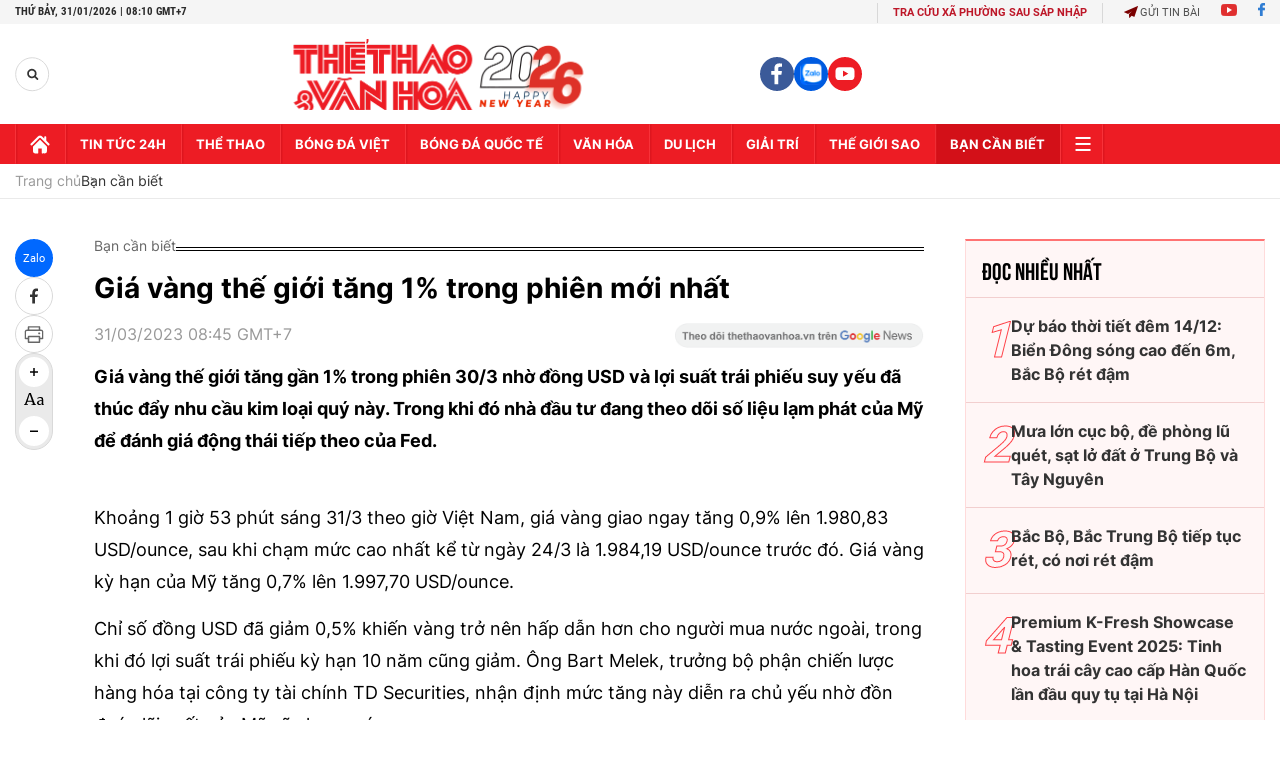

--- FILE ---
content_type: text/html; charset=utf-8
request_url: https://thethaovanhoa.vn/ajax/zone-news/679-1.htm
body_size: 6067
content:

        <div class="box-category-item" data-newsid="20260131074122211" data-target="False">
            <a class="box-category-link-with-avatar img-resize"
                data-type="0"
                data-newstype="0"
                 
                href="/cuoi-tuan-gia-vang-va-kim-loai-quy-giam-manh-chung-khoan-ket-phien-trong-sac-do-20260131074122211.htm" title="Cu&#7889;i tu&#7847;n, giá vàng và kim lo&#7841;i quý gi&#7843;m m&#7841;nh, ch&#7913;ng khoán k&#7871;t phiên trong s&#7855;c đ&#7887;">
                <img data-type="avatar"  loading="lazy" src="https://thethaovanhoa.mediacdn.vn/zoom/400_226/372676912336973824/2026/1/31/gia-vang-the-gioi-15-8-17698200485521514441602-90-0-579-870-crop-1769820069625352237252.jpg" alt="Cu&#7889;i tu&#7847;n, giá vàng và kim lo&#7841;i quý gi&#7843;m m&#7841;nh, ch&#7913;ng khoán k&#7871;t phiên trong s&#7855;c đ&#7887;" class="box-category-avatar">
            </a>
            <div class="box-category-content">
                <h3 class="box-category-title-text" data-comment="20260131074122211">
                    
                    <a class="box-category-link-title" data-objecttype=""
                        data-type="0"
                        data-linktype="newsdetail"
                        data-newstype="0"
                        data-id="20260131074122211"
                        href="/cuoi-tuan-gia-vang-va-kim-loai-quy-giam-manh-chung-khoan-ket-phien-trong-sac-do-20260131074122211.htm"
                        
                        title="Cu&#7889;i tu&#7847;n, giá vàng và kim lo&#7841;i quý gi&#7843;m m&#7841;nh, ch&#7913;ng khoán k&#7871;t phiên trong s&#7855;c đ&#7887;">Cuối tuần, giá vàng và kim loại quý giảm mạnh, chứng khoán kết phiên trong sắc đỏ</a>
                    
                    
                </h3>
                <a class="box-category-category"   href="/ban-can-biet.htm" title="Bạn cần biết">Bạn cần biết</a>
                <span class="box-category-time need-get-timeago" title="1/31/2026 7:48:00 AM"></span>
                
                <p data-type="sapo" class="box-category-sapo need-trimline" rel="3">Giá kim loại quý đã giảm mạnh trong phiên giao dịch cuối tuần, sau khi tăng vọt trong những ngày gần đây.</p>
                
            </div>
        </div>
    
        <div class="box-category-item" data-newsid="20260131072519179" data-target="False">
            <a class="box-category-link-with-avatar img-resize"
                data-type="0"
                data-newstype="0"
                 
                href="/du-bao-thoi-tiet-ngay-31-1-khong-khi-lanh-tang-cuong-ha-noi-chuyen-ret-va-mua-20260131072519179.htm" title="D&#7921; báo th&#7901;i ti&#7871;t ngày 31/1: Không khí l&#7841;nh tăng cư&#7901;ng, Hà N&#7897;i chuy&#7875;n rét và mưa">
                <img data-type="avatar"  loading="lazy" src="https://thethaovanhoa.mediacdn.vn/zoom/400_226/372676912336973824/2026/1/31/suong-mu-17698190971311729525927-28-0-352-576-crop-1769819100573539826470.jpg" alt="D&#7921; báo th&#7901;i ti&#7871;t ngày 31/1: Không khí l&#7841;nh tăng cư&#7901;ng, Hà N&#7897;i chuy&#7875;n rét và mưa" class="box-category-avatar">
            </a>
            <div class="box-category-content">
                <h3 class="box-category-title-text" data-comment="20260131072519179">
                    
                    <a class="box-category-link-title" data-objecttype=""
                        data-type="0"
                        data-linktype="newsdetail"
                        data-newstype="0"
                        data-id="20260131072519179"
                        href="/du-bao-thoi-tiet-ngay-31-1-khong-khi-lanh-tang-cuong-ha-noi-chuyen-ret-va-mua-20260131072519179.htm"
                        
                        title="D&#7921; báo th&#7901;i ti&#7871;t ngày 31/1: Không khí l&#7841;nh tăng cư&#7901;ng, Hà N&#7897;i chuy&#7875;n rét và mưa">Dự báo thời tiết ngày 31/1: Không khí lạnh tăng cường, Hà Nội chuyển rét và mưa</a>
                    
                    
                </h3>
                <a class="box-category-category"   href="/ban-can-biet.htm" title="Bạn cần biết">Bạn cần biết</a>
                <span class="box-category-time need-get-timeago" title="1/31/2026 7:30:00 AM"></span>
                
                <p data-type="sapo" class="box-category-sapo need-trimline" rel="3">Theo Trung tâm Dự báo Khí tượng Thủy văn Quốc gia, ngày 31/1, không khí lạnh đã tiến sát đến biên giới phía Bắc nước ta. Do ảnh hưởng của không khí lạnh, khu vực Bắc Bộ có mưa vài nơi, nhiệt độ phổ biến từ 18–21 độ C.</p>
                
            </div>
        </div>
    
        <div class="box-category-item" data-newsid="20260130172615585" data-target="False">
            <a class="box-category-link-with-avatar img-resize"
                data-type="0"
                data-newstype="0"
                 
                href="/gia-vang-trong-nuoc-chieu-30-1-giam-tiep-35-trieu-dong-luong-20260130172615585.htm" title="Giá vàng trong nư&#7899;c chi&#7873;u 30/1 gi&#7843;m ti&#7871;p 3,5 tri&#7879;u đ&#7891;ng/lư&#7907;ng">
                <img data-type="avatar"  loading="lazy" src="https://thethaovanhoa.mediacdn.vn/zoom/400_226/372676912336973824/2026/1/30/vnapotalnghidinh232moduongchothitruongvangcanhtranhhon8331110-1-1769768748764722281036-37-0-1231-2125-crop-17697687666511607118899.jpg" alt="Giá vàng trong nư&#7899;c chi&#7873;u 30/1 gi&#7843;m ti&#7871;p 3,5 tri&#7879;u đ&#7891;ng/lư&#7907;ng" class="box-category-avatar">
            </a>
            <div class="box-category-content">
                <h3 class="box-category-title-text" data-comment="20260130172615585">
                    
                    <a class="box-category-link-title" data-objecttype=""
                        data-type="0"
                        data-linktype="newsdetail"
                        data-newstype="0"
                        data-id="20260130172615585"
                        href="/gia-vang-trong-nuoc-chieu-30-1-giam-tiep-35-trieu-dong-luong-20260130172615585.htm"
                        
                        title="Giá vàng trong nư&#7899;c chi&#7873;u 30/1 gi&#7843;m ti&#7871;p 3,5 tri&#7879;u đ&#7891;ng/lư&#7907;ng">Giá vàng trong nước chiều 30/1 giảm tiếp 3,5 triệu đồng/lượng</a>
                    
                    
                </h3>
                <a class="box-category-category"   href="/ban-can-biet.htm" title="Bạn cần biết">Bạn cần biết</a>
                <span class="box-category-time need-get-timeago" title="1/30/2026 8:00:00 PM"></span>
                
                <p data-type="sapo" class="box-category-sapo need-trimline" rel="3">Chiều ngày 30/1, giá vàng miếng trong nước giảm tiếp 3,5 triệu đồng/lượng so với đầu giờ sáng nay (lúc 8h50).</p>
                
            </div>
        </div>
    
        <div class="box-category-item" data-newsid="20260129163228296" data-target="False">
            <a class="box-category-link-with-avatar img-resize"
                data-type="0"
                data-newstype="0"
                 
                href="/tphcm-tang-cuong-phong-ngua-cum-mua-cho-nguoi-cao-tuoi-20260129163228296.htm" title="TP.HCM tăng cư&#7901;ng phòng ng&#7915;a cúm mùa cho ngư&#7901;i cao tu&#7893;i">
                <img data-type="avatar"  loading="lazy" src="https://thethaovanhoa.mediacdn.vn/zoom/400_226/372676912336973824/2026/1/29/td52934-17696790945721282890325-234-0-1672-2560-crop-17696791355821887113311.jpg" alt="TP.HCM tăng cư&#7901;ng phòng ng&#7915;a cúm mùa cho ngư&#7901;i cao tu&#7893;i" class="box-category-avatar">
            </a>
            <div class="box-category-content">
                <h3 class="box-category-title-text" data-comment="20260129163228296">
                    
                    <a class="box-category-link-title" data-objecttype=""
                        data-type="0"
                        data-linktype="newsdetail"
                        data-newstype="0"
                        data-id="20260129163228296"
                        href="/tphcm-tang-cuong-phong-ngua-cum-mua-cho-nguoi-cao-tuoi-20260129163228296.htm"
                        
                        title="TP.HCM tăng cư&#7901;ng phòng ng&#7915;a cúm mùa cho ngư&#7901;i cao tu&#7893;i">TP.HCM tăng cường phòng ngừa cúm mùa cho người cao tuổi</a>
                    
                    
                </h3>
                <a class="box-category-category"   href="/ban-can-biet.htm" title="Bạn cần biết">Bạn cần biết</a>
                <span class="box-category-time need-get-timeago" title="1/30/2026 5:00:00 PM"></span>
                
                <p data-type="sapo" class="box-category-sapo need-trimline" rel="3">Quỹ Hy Vọng (Hope Foundation) phối hợp Trung tâm Kiểm soát Bệnh tật TP.HCM (HCDC) triển khai chương trình "Hỗ trợ tiêm ngừa cúm cho người cao tuổi có hoàn cảnh khó khăn" tại TP.HCM, với sự tài trợ của Công ty Sanofi-Aventis Việt Nam.</p>
                
            </div>
        </div>
    
        <div class="box-category-item" data-newsid="20260130164605064" data-target="False">
            <a class="box-category-link-with-avatar img-resize"
                data-type="0"
                data-newstype="0"
                 
                href="/mau-den-may-tre-dep-tren-thi-truong-gia-tot-2026-gia-cong-theo-yeu-cau-20260130164605064.htm" title="M&#7851;u đèn mây tre đ&#7865;p trên th&#7883; trư&#7901;ng, giá t&#7889;t 2026, gia công theo yêu c&#7847;u">
                <img data-type="avatar"  loading="lazy" src="https://thethaovanhoa.mediacdn.vn/zoom/400_226/372676912336973824/2026/1/30/image001-17697661914241274157237.jpg" alt="M&#7851;u đèn mây tre đ&#7865;p trên th&#7883; trư&#7901;ng, giá t&#7889;t 2026, gia công theo yêu c&#7847;u" class="box-category-avatar">
            </a>
            <div class="box-category-content">
                <h3 class="box-category-title-text" data-comment="20260130164605064">
                    
                    <a class="box-category-link-title" data-objecttype=""
                        data-type="0"
                        data-linktype="newsdetail"
                        data-newstype="0"
                        data-id="20260130164605064"
                        href="/mau-den-may-tre-dep-tren-thi-truong-gia-tot-2026-gia-cong-theo-yeu-cau-20260130164605064.htm"
                        
                        title="M&#7851;u đèn mây tre đ&#7865;p trên th&#7883; trư&#7901;ng, giá t&#7889;t 2026, gia công theo yêu c&#7847;u">Mẫu đèn mây tre đẹp trên thị trường, giá tốt 2026, gia công theo yêu cầu</a>
                    
                    
                </h3>
                <a class="box-category-category"   href="/ban-can-biet.htm" title="Bạn cần biết">Bạn cần biết</a>
                <span class="box-category-time need-get-timeago" title="1/30/2026 4:54:00 PM"></span>
                
                <p data-type="sapo" class="box-category-sapo need-trimline" rel="3">Không còn gói gọn trong không gian hoài cổ, các mẫu đèn mây tre đẹp trên thị trường đang trở thành xu hướng trong thiết kế nội thất hiện đại, từ nhà ở đến dự án thương mại.</p>
                
            </div>
        </div>
    
        <div class="box-category-item" data-newsid="20260130120643891" data-target="False">
            <a class="box-category-link-with-avatar img-resize"
                data-type="0"
                data-newstype="0"
                 
                href="/vang-bac-xuong-gia-manh-chung-khoan-phan-hoa-sang-30-1-20260130120643891.htm" title="Vàng, b&#7841;c xu&#7889;ng giá m&#7841;nh, ch&#7913;ng khoán phân hóa sáng 30/1">
                <img data-type="avatar"  loading="lazy" src="https://thethaovanhoa.mediacdn.vn/zoom/400_226/372676912336973824/2026/1/30/vnapotalchungkhoanmylapdinhgiavangvadautangmanh8513762-1769749554118730161692-303-0-1741-2560-crop-1769749600341988962679.jpg" alt="Vàng, b&#7841;c xu&#7889;ng giá m&#7841;nh, ch&#7913;ng khoán phân hóa sáng 30/1" class="box-category-avatar">
            </a>
            <div class="box-category-content">
                <h3 class="box-category-title-text" data-comment="20260130120643891">
                    
                    <a class="box-category-link-title" data-objecttype=""
                        data-type="0"
                        data-linktype="newsdetail"
                        data-newstype="0"
                        data-id="20260130120643891"
                        href="/vang-bac-xuong-gia-manh-chung-khoan-phan-hoa-sang-30-1-20260130120643891.htm"
                        
                        title="Vàng, b&#7841;c xu&#7889;ng giá m&#7841;nh, ch&#7913;ng khoán phân hóa sáng 30/1">Vàng, bạc xuống giá mạnh, chứng khoán phân hóa sáng 30/1</a>
                    
                    
                </h3>
                <a class="box-category-category"   href="/ban-can-biet.htm" title="Bạn cần biết">Bạn cần biết</a>
                <span class="box-category-time need-get-timeago" title="1/30/2026 12:12:00 PM"></span>
                
                <p data-type="sapo" class="box-category-sapo need-trimline" rel="3">Trong phiên sáng 30/1, thị trường tài chính châu Á vừa trải qua một phiên giao dịch đầy biến động. Đà tăng trưởng mạnh mẽ của vàng và bạc tạm thời chững lại do áp lực chốt lời của giới đầu tư, trong khi chứng khoán ghi nhận sự phân hóa rõ nét. </p>
                
            </div>
        </div>
    
        <div class="box-category-item" data-newsid="20260130113343883" data-target="False">
            <a class="box-category-link-with-avatar img-resize"
                data-type="0"
                data-newstype="0"
                 
                href="/toan-canh-buc-tranh-vang-the-gioi-nam-2025-va-du-bao-cho-2026-20260130113343883.htm" title="Toàn c&#7843;nh &#8220;b&#7913;c tranh&#8221; vàng th&#7871; gi&#7899;i năm 2025 và d&#7921; báo cho 2026">
                <img data-type="avatar"  loading="lazy" src="https://thethaovanhoa.mediacdn.vn/zoom/400_226/372676912336973824/2026/1/30/vnapotalgiavangthegioicaokyluc8251214-17697476013511223188346-112-0-1550-2560-crop-17697476201101630776173.jpg" alt="Toàn c&#7843;nh &#8220;b&#7913;c tranh&#8221; vàng th&#7871; gi&#7899;i năm 2025 và d&#7921; báo cho 2026" class="box-category-avatar">
            </a>
            <div class="box-category-content">
                <h3 class="box-category-title-text" data-comment="20260130113343883">
                    
                    <a class="box-category-link-title" data-objecttype=""
                        data-type="0"
                        data-linktype="newsdetail"
                        data-newstype="0"
                        data-id="20260130113343883"
                        href="/toan-canh-buc-tranh-vang-the-gioi-nam-2025-va-du-bao-cho-2026-20260130113343883.htm"
                        
                        title="Toàn c&#7843;nh &#8220;b&#7913;c tranh&#8221; vàng th&#7871; gi&#7899;i năm 2025 và d&#7921; báo cho 2026">Toàn cảnh “bức tranh” vàng thế giới năm 2025 và dự báo cho 2026</a>
                    
                    
                </h3>
                <a class="box-category-category"   href="/ban-can-biet.htm" title="Bạn cần biết">Bạn cần biết</a>
                <span class="box-category-time need-get-timeago" title="1/30/2026 11:45:00 AM"></span>
                
                <p data-type="sapo" class="box-category-sapo need-trimline" rel="3">Theo báo cáo mới nhất từ Hội đồng Vàng Thế giới (WGC) công bố ngày 30/1, nhu cầu vàng toàn cầu đã chạm mức cao kỷ lục trong năm 2025 và đạt 5.002 tấn. Địa chính trị và bất ổn kinh tế leo thang là nguyên nhân chính thúc đẩy làn sóng tích trữ kim loại quý này.</p>
                
            </div>
        </div>
    
        <div class="box-category-item" data-newsid="20260130112127785" data-target="False">
            <a class="box-category-link-with-avatar img-resize"
                data-type="0"
                data-newstype="0"
                 
                href="/thai-16-tuan-co-lam-xet-nghiem-nipt-duoc-khong-giai-dap-tu-chuyen-gia-di-truyen-20260130112127785.htm" title="Thai 16 tu&#7847;n có làm xét nghi&#7879;m NIPT đư&#7907;c không? Gi&#7843;i đáp t&#7915; chuyên gia Di truy&#7873;n">
                <img data-type="avatar"  loading="lazy" src="https://thethaovanhoa.mediacdn.vn/zoom/400_226/372676912336973824/2026/1/30/image001-1769746676383891454377-2-0-508-900-crop-1769746763306154227992.png" alt="Thai 16 tu&#7847;n có làm xét nghi&#7879;m NIPT đư&#7907;c không? Gi&#7843;i đáp t&#7915; chuyên gia Di truy&#7873;n" class="box-category-avatar">
            </a>
            <div class="box-category-content">
                <h3 class="box-category-title-text" data-comment="20260130112127785">
                    
                    <a class="box-category-link-title" data-objecttype=""
                        data-type="0"
                        data-linktype="newsdetail"
                        data-newstype="0"
                        data-id="20260130112127785"
                        href="/thai-16-tuan-co-lam-xet-nghiem-nipt-duoc-khong-giai-dap-tu-chuyen-gia-di-truyen-20260130112127785.htm"
                        
                        title="Thai 16 tu&#7847;n có làm xét nghi&#7879;m NIPT đư&#7907;c không? Gi&#7843;i đáp t&#7915; chuyên gia Di truy&#7873;n">Thai 16 tuần có làm xét nghiệm NIPT được không? Giải đáp từ chuyên gia Di truyền</a>
                    
                    
                </h3>
                <a class="box-category-category"   href="/ban-can-biet.htm" title="Bạn cần biết">Bạn cần biết</a>
                <span class="box-category-time need-get-timeago" title="1/30/2026 11:36:00 AM"></span>
                
                <p data-type="sapo" class="box-category-sapo need-trimline" rel="3">Nhiều mẹ bầu khi đã bước sang tuần thai thứ 16 mới bắt đầu quan tâm đến xét nghiệm NIPT thường lo lắng liệu thời điểm này có còn phù hợp và kết quả có còn chính xác hay không.</p>
                
            </div>
        </div>
    
        <div class="box-category-item" data-newsid="20260130103200609" data-target="False">
            <a class="box-category-link-with-avatar img-resize"
                data-type="0"
                data-newstype="0"
                 
                href="/nen-mua-may-giat-say-hay-mua-rieng-may-say-quan-ao-20260130103200609.htm" title="Nên mua máy gi&#7863;t s&#7845;y hay mua riêng máy s&#7845;y qu&#7847;n áo?">
                <img data-type="avatar"  loading="lazy" src="https://thethaovanhoa.mediacdn.vn/zoom/400_226/372676912336973824/2026/1/30/image001-17697436678521231881575.jpg" alt="Nên mua máy gi&#7863;t s&#7845;y hay mua riêng máy s&#7845;y qu&#7847;n áo?" class="box-category-avatar">
            </a>
            <div class="box-category-content">
                <h3 class="box-category-title-text" data-comment="20260130103200609">
                    
                    <a class="box-category-link-title" data-objecttype=""
                        data-type="0"
                        data-linktype="newsdetail"
                        data-newstype="0"
                        data-id="20260130103200609"
                        href="/nen-mua-may-giat-say-hay-mua-rieng-may-say-quan-ao-20260130103200609.htm"
                        
                        title="Nên mua máy gi&#7863;t s&#7845;y hay mua riêng máy s&#7845;y qu&#7847;n áo?">Nên mua máy giặt sấy hay mua riêng máy sấy quần áo?</a>
                    
                    
                </h3>
                <a class="box-category-category"   href="/ban-can-biet.htm" title="Bạn cần biết">Bạn cần biết</a>
                <span class="box-category-time need-get-timeago" title="1/30/2026 11:11:00 AM"></span>
                
                <p data-type="sapo" class="box-category-sapo need-trimline" rel="3">Máy giặt sấy hay mua riêng máy sấy quần áo là băn khoăn của nhiều gia đình khi muốn tối ưu việc giặt giũ trong điều kiện không gian và thời gian hạn chế.</p>
                
            </div>
        </div>
    
        <div class="box-category-item" data-newsid="20260130091810798" data-target="False">
            <a class="box-category-link-with-avatar img-resize"
                data-type="0"
                data-newstype="0"
                 
                href="/don-nam-ma-cung-uu-dai-sieu-da-tu-bidv-sme-fast-track-2026-20260130091810798.htm" title="Đón năm &quot;Mã&quot; cùng ưu đãi siêu đã t&#7915; BIDV SME Fast Track 2026">
                <img data-type="avatar"  loading="lazy" src="https://thethaovanhoa.mediacdn.vn/zoom/400_226/372676912336973824/2026/1/30/anh-minh-hoa-1-17697391889761436316756.png" alt="Đón năm &quot;Mã&quot; cùng ưu đãi siêu đã t&#7915; BIDV SME Fast Track 2026" class="box-category-avatar">
            </a>
            <div class="box-category-content">
                <h3 class="box-category-title-text" data-comment="20260130091810798">
                    
                    <a class="box-category-link-title" data-objecttype=""
                        data-type="0"
                        data-linktype="newsdetail"
                        data-newstype="0"
                        data-id="20260130091810798"
                        href="/don-nam-ma-cung-uu-dai-sieu-da-tu-bidv-sme-fast-track-2026-20260130091810798.htm"
                        
                        title="Đón năm &quot;Mã&quot; cùng ưu đãi siêu đã t&#7915; BIDV SME Fast Track 2026">Đón năm "Mã" cùng ưu đãi siêu đã từ BIDV SME Fast Track 2026</a>
                    
                    
                </h3>
                <a class="box-category-category"   href="/ban-can-biet.htm" title="Bạn cần biết">Bạn cần biết</a>
                <span class="box-category-time need-get-timeago" title="1/30/2026 11:02:00 AM"></span>
                
                <p data-type="sapo" class="box-category-sapo need-trimline" rel="3">Chào đón năm mới Bính Ngọ với những kỳ vọng về tốc độ và sự bứt phá, Ngân hàng TMCP Đầu tư và Phát triển Việt Nam (BIDV) dành tặng các doanh nghiệp nhỏ và vừa (SME) chương trình ưu đãi "SME Fast Track 2026".</p>
                
            </div>
        </div>
    
        <div class="box-category-item" data-newsid="20260130100218075" data-target="False">
            <a class="box-category-link-with-avatar img-resize"
                data-type="0"
                data-newstype="0"
                 
                href="/gia-dong-tang-47-20260130100218075.htm" title="Giá đ&#7891;ng tăng 4,7%">
                <img data-type="avatar"  loading="lazy" src="https://thethaovanhoa.mediacdn.vn/zoom/400_226/372676912336973824/2026/1/30/gia-kim-loai-dong-1769742034607589389254-58-0-451-700-crop-1769742117141115523589.jpg" alt="Giá đ&#7891;ng tăng 4,7%" class="box-category-avatar">
            </a>
            <div class="box-category-content">
                <h3 class="box-category-title-text" data-comment="20260130100218075">
                    
                    <a class="box-category-link-title" data-objecttype=""
                        data-type="0"
                        data-linktype="newsdetail"
                        data-newstype="0"
                        data-id="20260130100218075"
                        href="/gia-dong-tang-47-20260130100218075.htm"
                        
                        title="Giá đ&#7891;ng tăng 4,7%">Giá đồng tăng 4,7%</a>
                    
                    
                </h3>
                <a class="box-category-category"   href="/ban-can-biet.htm" title="Bạn cần biết">Bạn cần biết</a>
                <span class="box-category-time need-get-timeago" title="1/30/2026 10:18:00 AM"></span>
                
                <p data-type="sapo" class="box-category-sapo need-trimline" rel="3">
Khép lại phiên giao dịch ngày hôm qua, thị trường kim loại ghi nhận những diễn biến tương đối trái chiều; trong đó, giá đồng COMEX dẫn dắt đà tăng toàn thị trường khi chính thức xác lập mức kỷ lục mới. </p>
                
            </div>
        </div>
    
        <div class="box-category-item" data-newsid="2026013010054032" data-target="False">
            <a class="box-category-link-with-avatar img-resize"
                data-type="0"
                data-newstype="0"
                 
                href="/gia-vang-mieng-sang-30-1-giam-51-trieu-dong-luong-2026013010054032.htm" title="Giá vàng mi&#7871;ng sáng 30/1 gi&#7843;m 5,1 tri&#7879;u đ&#7891;ng/lư&#7907;ng">
                <img data-type="avatar"  loading="lazy" src="https://thethaovanhoa.mediacdn.vn/zoom/400_226/372676912336973824/2026/1/30/vnapotalnghidinh232moduongchothitruongvangcanhtranhhon8331087-17697426334511849052223-0-0-1194-2125-crop-17697426478401435927958.jpg" alt="Giá vàng mi&#7871;ng sáng 30/1 gi&#7843;m 5,1 tri&#7879;u đ&#7891;ng/lư&#7907;ng" class="box-category-avatar">
            </a>
            <div class="box-category-content">
                <h3 class="box-category-title-text" data-comment="2026013010054032">
                    
                    <a class="box-category-link-title" data-objecttype=""
                        data-type="0"
                        data-linktype="newsdetail"
                        data-newstype="0"
                        data-id="2026013010054032"
                        href="/gia-vang-mieng-sang-30-1-giam-51-trieu-dong-luong-2026013010054032.htm"
                        
                        title="Giá vàng mi&#7871;ng sáng 30/1 gi&#7843;m 5,1 tri&#7879;u đ&#7891;ng/lư&#7907;ng">Giá vàng miếng sáng 30/1 giảm 5,1 triệu đồng/lượng</a>
                    
                    
                </h3>
                <a class="box-category-category"   href="/ban-can-biet.htm" title="Bạn cần biết">Bạn cần biết</a>
                <span class="box-category-time need-get-timeago" title="1/30/2026 10:11:00 AM"></span>
                
                <p data-type="sapo" class="box-category-sapo need-trimline" rel="3">Giá vàng miếng trong nước sáng 30/1 được các công ty kinh doanh vàng niêm yết ở mức 184,5 triệu đồng/lượng ở chiều bán ra, giảm 5,1 triệu đồng/lượng so với chốt phiên hôm qua.</p>
                
            </div>
        </div>
    
        <div class="box-category-item" data-newsid="20260130071617458" data-target="False">
            <a class="box-category-link-with-avatar img-resize"
                data-type="0"
                data-newstype="0"
                 
                href="/gia-vang-the-gioi-lao-doc-20260130071617458.htm" title="Giá vàng th&#7871; gi&#7899;i lao d&#7889;c">
                <img data-type="avatar"  loading="lazy" src="https://thethaovanhoa.mediacdn.vn/zoom/400_226/372676912336973824/2026/1/30/vnapotalgiavangvuotmuc5500usdounce8557620-17697321403121607229982-87-0-1525-2560-crop-17697321507901279911795.jpg" alt="Giá vàng th&#7871; gi&#7899;i lao d&#7889;c" class="box-category-avatar">
            </a>
            <div class="box-category-content">
                <h3 class="box-category-title-text" data-comment="20260130071617458">
                    
                    <a class="box-category-link-title" data-objecttype=""
                        data-type="0"
                        data-linktype="newsdetail"
                        data-newstype="0"
                        data-id="20260130071617458"
                        href="/gia-vang-the-gioi-lao-doc-20260130071617458.htm"
                        
                        title="Giá vàng th&#7871; gi&#7899;i lao d&#7889;c">Giá vàng thế giới lao dốc</a>
                    
                    
                </h3>
                <a class="box-category-category"   href="/ban-can-biet.htm" title="Bạn cần biết">Bạn cần biết</a>
                <span class="box-category-time need-get-timeago" title="1/30/2026 7:00:00 AM"></span>
                
                <p data-type="sapo" class="box-category-sapo need-trimline" rel="3">Theo trang Yahoo Finance, giá vàng đã giảm xuống ngưỡng 5.300 USD sau khi chạm mốc 5.600 USD/ounce trong phiên giao dịch trưa ngày 29/1 (giờ Mỹ - đêm 29/1 theo giờ Hà Nội). </p>
                
            </div>
        </div>
    
        <div class="box-category-item" data-newsid="20260130055444734" data-target="False">
            <a class="box-category-link-with-avatar img-resize"
                data-type="0"
                data-newstype="0"
                 
                href="/du-bao-thoi-tiet-ngay-30-1-mien-bac-sang-som-co-suong-mu-dem-mua-nho-20260130055444734.htm" title="D&#7921; báo th&#7901;i ti&#7871;t ngày 30/1: Mi&#7873;n B&#7855;c sáng s&#7899;m có sương mù, đêm mưa nh&#7887;">
                <img data-type="avatar"  loading="lazy" src="https://thethaovanhoa.mediacdn.vn/zoom/400_226/372676912336973824/2026/1/29/vnapotalsuongmuvamuaphunphukinhanoi7877214-17697272525281172201814-72-0-1510-2560-crop-176972725657897266246.jpg" alt="D&#7921; báo th&#7901;i ti&#7871;t ngày 30/1: Mi&#7873;n B&#7855;c sáng s&#7899;m có sương mù, đêm mưa nh&#7887;" class="box-category-avatar">
            </a>
            <div class="box-category-content">
                <h3 class="box-category-title-text" data-comment="20260130055444734">
                    
                    <a class="box-category-link-title" data-objecttype=""
                        data-type="0"
                        data-linktype="newsdetail"
                        data-newstype="0"
                        data-id="20260130055444734"
                        href="/du-bao-thoi-tiet-ngay-30-1-mien-bac-sang-som-co-suong-mu-dem-mua-nho-20260130055444734.htm"
                        
                        title="D&#7921; báo th&#7901;i ti&#7871;t ngày 30/1: Mi&#7873;n B&#7855;c sáng s&#7899;m có sương mù, đêm mưa nh&#7887;">Dự báo thời tiết ngày 30/1: Miền Bắc sáng sớm có sương mù, đêm mưa nhỏ</a>
                    
                    
                </h3>
                <a class="box-category-category"   href="/ban-can-biet.htm" title="Bạn cần biết">Bạn cần biết</a>
                <span class="box-category-time need-get-timeago" title="1/30/2026 6:30:00 AM"></span>
                
                <p data-type="sapo" class="box-category-sapo need-trimline" rel="3">Theo Trung tâm Dự báo Khí tượng Thủy văn Quốc gia, ngày và đêm 30/1, thời tiết các khu vực trên cả nước có sự phân hóa rõ rệt, trong đó miền Bắc duy trì trạng thái nhiều mây, sáng sớm và đêm trời rét, một số nơi có mưa nhỏ.</p>
                
            </div>
        </div>
    
        <div class="box-category-item" data-newsid="20260129220540979" data-target="False">
            <a class="box-category-link-with-avatar img-resize"
                data-type="0"
                data-newstype="0"
                 
                href="/wgc-nhu-cau-vang-the-gioi-cao-ky-luc-trong-nam-2025-20260129220540979.htm" title="WGC: Nhu c&#7847;u vàng th&#7871; gi&#7899;i cao k&#7927; l&#7909;c trong năm 2025">
                <img data-type="avatar"  loading="lazy" src="https://thethaovanhoa.mediacdn.vn/zoom/400_226/372676912336973824/2026/1/29/vv-17696990853321777228805-82-0-492-730-crop-17696991123341176885472.png" alt="WGC: Nhu c&#7847;u vàng th&#7871; gi&#7899;i cao k&#7927; l&#7909;c trong năm 2025" class="box-category-avatar">
            </a>
            <div class="box-category-content">
                <h3 class="box-category-title-text" data-comment="20260129220540979">
                    
                    <a class="box-category-link-title" data-objecttype=""
                        data-type="0"
                        data-linktype="newsdetail"
                        data-newstype="0"
                        data-id="20260129220540979"
                        href="/wgc-nhu-cau-vang-the-gioi-cao-ky-luc-trong-nam-2025-20260129220540979.htm"
                        
                        title="WGC: Nhu c&#7847;u vàng th&#7871; gi&#7899;i cao k&#7927; l&#7909;c trong năm 2025">WGC: Nhu cầu vàng thế giới cao kỷ lục trong năm 2025</a>
                    
                    
                </h3>
                <a class="box-category-category"   href="/ban-can-biet.htm" title="Bạn cần biết">Bạn cần biết</a>
                <span class="box-category-time need-get-timeago" title="1/29/2026 10:12:00 PM"></span>
                
                <p data-type="sapo" class="box-category-sapo need-trimline" rel="3">Nhu cầu vàng toàn cầu đã tăng lên mức cao kỷ lục trong năm 2025 khi các nhà đầu tư và các ngân hàng trung ương đổ xô vào tài sản trú ẩn an toàn này nhằm phòng ngừa bất ổn chính sách từ Mỹ cùng những tác động kinh tế tiềm tàng.</p>
                
            </div>
        </div>
    
        <div class="box-category-item" data-newsid="20260129155430037" data-target="False">
            <a class="box-category-link-with-avatar img-resize"
                data-type="0"
                data-newstype="0"
                 
                href="/hanh-trinh-shipper-den-truong-buu-cuc-o-tuoi-24-va-cach-chang-trai-genz-hoa-giai-ap-luc-don-hang-tet-bang-cong-nghe-20260129155430037.htm" title="Hành trình shipper đ&#7871;n trư&#7903;ng bưu c&#7909;c &#7903; tu&#7893;i 24 và cách chàng trai GenZ hóa gi&#7843;i áp l&#7921;c đơn hàng T&#7871;t b&#7857;ng công ngh&#7879;">
                <img data-type="avatar"  loading="lazy" src="https://thethaovanhoa.mediacdn.vn/zoom/400_226/372676912336973824/2026/1/29/image001-1769676723842980766815-67-0-693-1115-crop-1769676834380985646621.png" alt="Hành trình shipper đ&#7871;n trư&#7903;ng bưu c&#7909;c &#7903; tu&#7893;i 24 và cách chàng trai GenZ hóa gi&#7843;i áp l&#7921;c đơn hàng T&#7871;t b&#7857;ng công ngh&#7879;" class="box-category-avatar">
            </a>
            <div class="box-category-content">
                <h3 class="box-category-title-text" data-comment="20260129155430037">
                    
                    <a class="box-category-link-title" data-objecttype=""
                        data-type="0"
                        data-linktype="newsdetail"
                        data-newstype="0"
                        data-id="20260129155430037"
                        href="/hanh-trinh-shipper-den-truong-buu-cuc-o-tuoi-24-va-cach-chang-trai-genz-hoa-giai-ap-luc-don-hang-tet-bang-cong-nghe-20260129155430037.htm"
                        
                        title="Hành trình shipper đ&#7871;n trư&#7903;ng bưu c&#7909;c &#7903; tu&#7893;i 24 và cách chàng trai GenZ hóa gi&#7843;i áp l&#7921;c đơn hàng T&#7871;t b&#7857;ng công ngh&#7879;">Hành trình shipper đến trưởng bưu cục ở tuổi 24 và cách chàng trai GenZ hóa giải áp lực đơn hàng Tết bằng công nghệ</a>
                    
                    
                </h3>
                <a class="box-category-category"   href="/ban-can-biet.htm" title="Bạn cần biết">Bạn cần biết</a>
                <span class="box-category-time need-get-timeago" title="1/29/2026 4:04:00 PM"></span>
                
                <p data-type="sapo" class="box-category-sapo need-trimline" rel="3">Khi nắng sớm chỉ vừa hé những tia nắng đầu tiên qua kẽ lá, không khí tại bưu cục BEST Cargo Tân Phú đã bắt đầu hối hả. </p>
                
            </div>
        </div>
    
        <div class="box-category-item" data-newsid="20260129150554758" data-target="False">
            <a class="box-category-link-with-avatar img-resize"
                data-type="0"
                data-newstype="0"
                 
                href="/gia-vang-ap-sat-nguong-5600-usd-ounce-gia-bac-dat-dinh-moi-20260129150554758.htm" title="Giá vàng áp sát ngư&#7905;ng 5.600 USD/ounce, giá b&#7841;c đ&#7841;t đ&#7881;nh m&#7899;i">
                <img data-type="avatar"  loading="lazy" src="https://thethaovanhoa.mediacdn.vn/zoom/400_226/372676912336973824/2026/1/29/vnapotalgiavangthegioicaonhattrong5tuan8163069-1769673919557404379800-0-0-1438-2560-crop-17696739352632062488376.jpg" alt="Giá vàng áp sát ngư&#7905;ng 5.600 USD/ounce, giá b&#7841;c đ&#7841;t đ&#7881;nh m&#7899;i" class="box-category-avatar">
            </a>
            <div class="box-category-content">
                <h3 class="box-category-title-text" data-comment="20260129150554758">
                    
                    <a class="box-category-link-title" data-objecttype=""
                        data-type="0"
                        data-linktype="newsdetail"
                        data-newstype="0"
                        data-id="20260129150554758"
                        href="/gia-vang-ap-sat-nguong-5600-usd-ounce-gia-bac-dat-dinh-moi-20260129150554758.htm"
                        
                        title="Giá vàng áp sát ngư&#7905;ng 5.600 USD/ounce, giá b&#7841;c đ&#7841;t đ&#7881;nh m&#7899;i">Giá vàng áp sát ngưỡng 5.600 USD/ounce, giá bạc đạt đỉnh mới</a>
                    
                    
                </h3>
                <a class="box-category-category"   href="/ban-can-biet.htm" title="Bạn cần biết">Bạn cần biết</a>
                <span class="box-category-time need-get-timeago" title="1/29/2026 3:21:00 PM"></span>
                
                <p data-type="sapo" class="box-category-sapo need-trimline" rel="3">Giá vàng và bạc tiếp tục tăng mạnh trên thị trường châu Á trong phiên chiều 29/1, với giá vàng dao động ngay dưới mốc 5.600 USD/ounce khi các nhà đầu tư ồ ạt tìm đến những tài sản trú ẩn an toàn giữa bối cảnh bất ổn kinh tế và địa chính trị gia tăng.</p>
                
            </div>
        </div>
    
        <div class="box-category-item" data-newsid="20260129145801673" data-target="False">
            <a class="box-category-link-with-avatar img-resize"
                data-type="0"
                data-newstype="0"
                 
                href="/gia-xang-dau-dong-loat-tang-tu-15h-hom-nay-29-1-20260129145801673.htm" title="Giá xăng d&#7847;u đ&#7891;ng lo&#7841;t tăng t&#7915; 15h hôm nay 29/1">
                <img data-type="avatar"  loading="lazy" src="https://thethaovanhoa.mediacdn.vn/zoom/400_226/372676912336973824/2026/1/29/vnapotalgiaxanggiamconduoi21000donglit7842973-17696733852742079819843-73-0-1511-2560-crop-17696734493951597000827.jpg" alt="Giá xăng d&#7847;u đ&#7891;ng lo&#7841;t tăng t&#7915; 15h hôm nay 29/1" class="box-category-avatar">
            </a>
            <div class="box-category-content">
                <h3 class="box-category-title-text" data-comment="20260129145801673">
                    
                    <a class="box-category-link-title" data-objecttype=""
                        data-type="0"
                        data-linktype="newsdetail"
                        data-newstype="0"
                        data-id="20260129145801673"
                        href="/gia-xang-dau-dong-loat-tang-tu-15h-hom-nay-29-1-20260129145801673.htm"
                        
                        title="Giá xăng d&#7847;u đ&#7891;ng lo&#7841;t tăng t&#7915; 15h hôm nay 29/1">Giá xăng dầu đồng loạt tăng từ 15h hôm nay 29/1</a>
                    
                    
                </h3>
                <a class="box-category-category"   href="/ban-can-biet.htm" title="Bạn cần biết">Bạn cần biết</a>
                <span class="box-category-time need-get-timeago" title="1/29/2026 2:57:00 PM"></span>
                
                <p data-type="sapo" class="box-category-sapo need-trimline" rel="3">Từ 15h ngày 29/1, giá các loại xăng, dầu chủ chốt đã đồng loạt tăng theo quyết định của Liên Bộ Công Thương - Tài chính.</p>
                
            </div>
        </div>
    



--- FILE ---
content_type: text/html; charset=utf-8
request_url: https://thethaovanhoa.vn/ajax/zone-news/679-0000-00-00.htm
body_size: 2699
content:

        <div class="box-category-item" data-newsid="20260131074122211" data-target="False">
            <a class="box-category-link-with-avatar img-resize"
                data-type="0"
                data-newstype="0"
                 
                href="/cuoi-tuan-gia-vang-va-kim-loai-quy-giam-manh-chung-khoan-ket-phien-trong-sac-do-20260131074122211.htm" title="Cu&#7889;i tu&#7847;n, giá vàng và kim lo&#7841;i quý gi&#7843;m m&#7841;nh, ch&#7913;ng khoán k&#7871;t phiên trong s&#7855;c đ&#7887;">
                <img data-type="avatar"  loading="lazy" src="https://thethaovanhoa.mediacdn.vn/zoom/300_188/372676912336973824/2026/1/31/gia-vang-the-gioi-15-8-17698200485521514441602-90-0-579-870-crop-1769820069625352237252.jpg" alt="Cu&#7889;i tu&#7847;n, giá vàng và kim lo&#7841;i quý gi&#7843;m m&#7841;nh, ch&#7913;ng khoán k&#7871;t phiên trong s&#7855;c đ&#7887;" class="box-category-avatar">
            </a>
            <div class="box-category-content">
                <h3 class="box-category-title-text" data-comment="20260131074122211">
                    
                    <a class="box-category-link-title" data-objecttype=""
                        data-type="0"
                        data-linktype="newsdetail"
                        data-newstype="0"
                        data-id="20260131074122211"
                        href="/cuoi-tuan-gia-vang-va-kim-loai-quy-giam-manh-chung-khoan-ket-phien-trong-sac-do-20260131074122211.htm"
                        
                        title="Cu&#7889;i tu&#7847;n, giá vàng và kim lo&#7841;i quý gi&#7843;m m&#7841;nh, ch&#7913;ng khoán k&#7871;t phiên trong s&#7855;c đ&#7887;">Cuối tuần, giá vàng và kim loại quý giảm mạnh, chứng khoán kết phiên trong sắc đỏ</a>
                    
                    
                </h3>
                <a class="box-category-category"   href="/ban-can-biet.htm" title="Bạn cần biết">Bạn cần biết</a>
                <span class="box-category-time need-get-timeago" title="1/31/2026 7:48:00 AM"></span>
                
                <p data-type="sapo" class="box-category-sapo need-trimline" rel="3">Giá kim loại quý đã giảm mạnh trong phiên giao dịch cuối tuần, sau khi tăng vọt trong những ngày gần đây.</p>
                
            </div>
        </div>
    
        <div class="box-category-item" data-newsid="20260131072519179" data-target="False">
            <a class="box-category-link-with-avatar img-resize"
                data-type="0"
                data-newstype="0"
                 
                href="/du-bao-thoi-tiet-ngay-31-1-khong-khi-lanh-tang-cuong-ha-noi-chuyen-ret-va-mua-20260131072519179.htm" title="D&#7921; báo th&#7901;i ti&#7871;t ngày 31/1: Không khí l&#7841;nh tăng cư&#7901;ng, Hà N&#7897;i chuy&#7875;n rét và mưa">
                <img data-type="avatar"  loading="lazy" src="https://thethaovanhoa.mediacdn.vn/zoom/300_188/372676912336973824/2026/1/31/suong-mu-17698190971311729525927-28-0-352-576-crop-1769819100573539826470.jpg" alt="D&#7921; báo th&#7901;i ti&#7871;t ngày 31/1: Không khí l&#7841;nh tăng cư&#7901;ng, Hà N&#7897;i chuy&#7875;n rét và mưa" class="box-category-avatar">
            </a>
            <div class="box-category-content">
                <h3 class="box-category-title-text" data-comment="20260131072519179">
                    
                    <a class="box-category-link-title" data-objecttype=""
                        data-type="0"
                        data-linktype="newsdetail"
                        data-newstype="0"
                        data-id="20260131072519179"
                        href="/du-bao-thoi-tiet-ngay-31-1-khong-khi-lanh-tang-cuong-ha-noi-chuyen-ret-va-mua-20260131072519179.htm"
                        
                        title="D&#7921; báo th&#7901;i ti&#7871;t ngày 31/1: Không khí l&#7841;nh tăng cư&#7901;ng, Hà N&#7897;i chuy&#7875;n rét và mưa">Dự báo thời tiết ngày 31/1: Không khí lạnh tăng cường, Hà Nội chuyển rét và mưa</a>
                    
                    
                </h3>
                <a class="box-category-category"   href="/ban-can-biet.htm" title="Bạn cần biết">Bạn cần biết</a>
                <span class="box-category-time need-get-timeago" title="1/31/2026 7:30:00 AM"></span>
                
                <p data-type="sapo" class="box-category-sapo need-trimline" rel="3">Theo Trung tâm Dự báo Khí tượng Thủy văn Quốc gia, ngày 31/1, không khí lạnh đã tiến sát đến biên giới phía Bắc nước ta. Do ảnh hưởng của không khí lạnh, khu vực Bắc Bộ có mưa vài nơi, nhiệt độ phổ biến từ 18–21 độ C.</p>
                
            </div>
        </div>
    
        <div class="box-category-item" data-newsid="20260130172615585" data-target="False">
            <a class="box-category-link-with-avatar img-resize"
                data-type="0"
                data-newstype="0"
                 
                href="/gia-vang-trong-nuoc-chieu-30-1-giam-tiep-35-trieu-dong-luong-20260130172615585.htm" title="Giá vàng trong nư&#7899;c chi&#7873;u 30/1 gi&#7843;m ti&#7871;p 3,5 tri&#7879;u đ&#7891;ng/lư&#7907;ng">
                <img data-type="avatar"  loading="lazy" src="https://thethaovanhoa.mediacdn.vn/zoom/300_188/372676912336973824/2026/1/30/vnapotalnghidinh232moduongchothitruongvangcanhtranhhon8331110-1-1769768748764722281036-37-0-1231-2125-crop-17697687666511607118899.jpg" alt="Giá vàng trong nư&#7899;c chi&#7873;u 30/1 gi&#7843;m ti&#7871;p 3,5 tri&#7879;u đ&#7891;ng/lư&#7907;ng" class="box-category-avatar">
            </a>
            <div class="box-category-content">
                <h3 class="box-category-title-text" data-comment="20260130172615585">
                    
                    <a class="box-category-link-title" data-objecttype=""
                        data-type="0"
                        data-linktype="newsdetail"
                        data-newstype="0"
                        data-id="20260130172615585"
                        href="/gia-vang-trong-nuoc-chieu-30-1-giam-tiep-35-trieu-dong-luong-20260130172615585.htm"
                        
                        title="Giá vàng trong nư&#7899;c chi&#7873;u 30/1 gi&#7843;m ti&#7871;p 3,5 tri&#7879;u đ&#7891;ng/lư&#7907;ng">Giá vàng trong nước chiều 30/1 giảm tiếp 3,5 triệu đồng/lượng</a>
                    
                    
                </h3>
                <a class="box-category-category"   href="/ban-can-biet.htm" title="Bạn cần biết">Bạn cần biết</a>
                <span class="box-category-time need-get-timeago" title="1/30/2026 8:00:00 PM"></span>
                
                <p data-type="sapo" class="box-category-sapo need-trimline" rel="3">Chiều ngày 30/1, giá vàng miếng trong nước giảm tiếp 3,5 triệu đồng/lượng so với đầu giờ sáng nay (lúc 8h50).</p>
                
            </div>
        </div>
    
        <div class="box-category-item" data-newsid="20260129163228296" data-target="False">
            <a class="box-category-link-with-avatar img-resize"
                data-type="0"
                data-newstype="0"
                 
                href="/tphcm-tang-cuong-phong-ngua-cum-mua-cho-nguoi-cao-tuoi-20260129163228296.htm" title="TP.HCM tăng cư&#7901;ng phòng ng&#7915;a cúm mùa cho ngư&#7901;i cao tu&#7893;i">
                <img data-type="avatar"  loading="lazy" src="https://thethaovanhoa.mediacdn.vn/zoom/300_188/372676912336973824/2026/1/29/td52934-17696790945721282890325-234-0-1672-2560-crop-17696791355821887113311.jpg" alt="TP.HCM tăng cư&#7901;ng phòng ng&#7915;a cúm mùa cho ngư&#7901;i cao tu&#7893;i" class="box-category-avatar">
            </a>
            <div class="box-category-content">
                <h3 class="box-category-title-text" data-comment="20260129163228296">
                    
                    <a class="box-category-link-title" data-objecttype=""
                        data-type="0"
                        data-linktype="newsdetail"
                        data-newstype="0"
                        data-id="20260129163228296"
                        href="/tphcm-tang-cuong-phong-ngua-cum-mua-cho-nguoi-cao-tuoi-20260129163228296.htm"
                        
                        title="TP.HCM tăng cư&#7901;ng phòng ng&#7915;a cúm mùa cho ngư&#7901;i cao tu&#7893;i">TP.HCM tăng cường phòng ngừa cúm mùa cho người cao tuổi</a>
                    
                    
                </h3>
                <a class="box-category-category"   href="/ban-can-biet.htm" title="Bạn cần biết">Bạn cần biết</a>
                <span class="box-category-time need-get-timeago" title="1/30/2026 5:00:00 PM"></span>
                
                <p data-type="sapo" class="box-category-sapo need-trimline" rel="3">Quỹ Hy Vọng (Hope Foundation) phối hợp Trung tâm Kiểm soát Bệnh tật TP.HCM (HCDC) triển khai chương trình "Hỗ trợ tiêm ngừa cúm cho người cao tuổi có hoàn cảnh khó khăn" tại TP.HCM, với sự tài trợ của Công ty Sanofi-Aventis Việt Nam.</p>
                
            </div>
        </div>
    
        <div class="box-category-item" data-newsid="20260130164605064" data-target="False">
            <a class="box-category-link-with-avatar img-resize"
                data-type="0"
                data-newstype="0"
                 
                href="/mau-den-may-tre-dep-tren-thi-truong-gia-tot-2026-gia-cong-theo-yeu-cau-20260130164605064.htm" title="M&#7851;u đèn mây tre đ&#7865;p trên th&#7883; trư&#7901;ng, giá t&#7889;t 2026, gia công theo yêu c&#7847;u">
                <img data-type="avatar"  loading="lazy" src="https://thethaovanhoa.mediacdn.vn/zoom/300_188/372676912336973824/2026/1/30/image001-17697661914241274157237.jpg" alt="M&#7851;u đèn mây tre đ&#7865;p trên th&#7883; trư&#7901;ng, giá t&#7889;t 2026, gia công theo yêu c&#7847;u" class="box-category-avatar">
            </a>
            <div class="box-category-content">
                <h3 class="box-category-title-text" data-comment="20260130164605064">
                    
                    <a class="box-category-link-title" data-objecttype=""
                        data-type="0"
                        data-linktype="newsdetail"
                        data-newstype="0"
                        data-id="20260130164605064"
                        href="/mau-den-may-tre-dep-tren-thi-truong-gia-tot-2026-gia-cong-theo-yeu-cau-20260130164605064.htm"
                        
                        title="M&#7851;u đèn mây tre đ&#7865;p trên th&#7883; trư&#7901;ng, giá t&#7889;t 2026, gia công theo yêu c&#7847;u">Mẫu đèn mây tre đẹp trên thị trường, giá tốt 2026, gia công theo yêu cầu</a>
                    
                    
                </h3>
                <a class="box-category-category"   href="/ban-can-biet.htm" title="Bạn cần biết">Bạn cần biết</a>
                <span class="box-category-time need-get-timeago" title="1/30/2026 4:54:00 PM"></span>
                
                <p data-type="sapo" class="box-category-sapo need-trimline" rel="3">Không còn gói gọn trong không gian hoài cổ, các mẫu đèn mây tre đẹp trên thị trường đang trở thành xu hướng trong thiết kế nội thất hiện đại, từ nhà ở đến dự án thương mại.</p>
                
            </div>
        </div>
    
        <div class="box-category-item" data-newsid="20260130120643891" data-target="False">
            <a class="box-category-link-with-avatar img-resize"
                data-type="0"
                data-newstype="0"
                 
                href="/vang-bac-xuong-gia-manh-chung-khoan-phan-hoa-sang-30-1-20260130120643891.htm" title="Vàng, b&#7841;c xu&#7889;ng giá m&#7841;nh, ch&#7913;ng khoán phân hóa sáng 30/1">
                <img data-type="avatar"  loading="lazy" src="https://thethaovanhoa.mediacdn.vn/zoom/300_188/372676912336973824/2026/1/30/vnapotalchungkhoanmylapdinhgiavangvadautangmanh8513762-1769749554118730161692-303-0-1741-2560-crop-1769749600341988962679.jpg" alt="Vàng, b&#7841;c xu&#7889;ng giá m&#7841;nh, ch&#7913;ng khoán phân hóa sáng 30/1" class="box-category-avatar">
            </a>
            <div class="box-category-content">
                <h3 class="box-category-title-text" data-comment="20260130120643891">
                    
                    <a class="box-category-link-title" data-objecttype=""
                        data-type="0"
                        data-linktype="newsdetail"
                        data-newstype="0"
                        data-id="20260130120643891"
                        href="/vang-bac-xuong-gia-manh-chung-khoan-phan-hoa-sang-30-1-20260130120643891.htm"
                        
                        title="Vàng, b&#7841;c xu&#7889;ng giá m&#7841;nh, ch&#7913;ng khoán phân hóa sáng 30/1">Vàng, bạc xuống giá mạnh, chứng khoán phân hóa sáng 30/1</a>
                    
                    
                </h3>
                <a class="box-category-category"   href="/ban-can-biet.htm" title="Bạn cần biết">Bạn cần biết</a>
                <span class="box-category-time need-get-timeago" title="1/30/2026 12:12:00 PM"></span>
                
                <p data-type="sapo" class="box-category-sapo need-trimline" rel="3">Trong phiên sáng 30/1, thị trường tài chính châu Á vừa trải qua một phiên giao dịch đầy biến động. Đà tăng trưởng mạnh mẽ của vàng và bạc tạm thời chững lại do áp lực chốt lời của giới đầu tư, trong khi chứng khoán ghi nhận sự phân hóa rõ nét. </p>
                
            </div>
        </div>
    

<script>
    var newsId = $("#__HFIELD__nid").val();
    $('.box-category[data-layout="11"] .box-category-middle .box-category-item[data-newsid="' + newsId + '"]').remove();
    if ($('.box-category[data-layout="11"] .box-category-middle .box-category-item').length > 5)
        $('.box-category[data-layout="11"] .box-category-middle .box-category-item').last().remove();
</script>


--- FILE ---
content_type: application/javascript; charset=utf-8
request_url: https://fundingchoicesmessages.google.com/f/AGSKWxWtGzgFrFir_xkg5Qh_mUQig2geQ6Zc6OreMtP1OihbxZMQkS-ZefeJdZjywtMccgSXKooBWbDf3SB94xbNBybb0JUsuHKYDgGRExY4PTw2OwbsM8ZdAvTe_D2HZu15CvbQVm2dQeeVB8PQ-NvAaXS5pqZrg48Hg0X7Cq4CSMm_aGKNjg85ImrbdeaH/_/ads_server_/linkadv_.ch/adv//v1/ads./empty_ad_
body_size: -1283
content:
window['0d2d1ac6-7e53-4d55-bf29-157f021e6fd4'] = true;